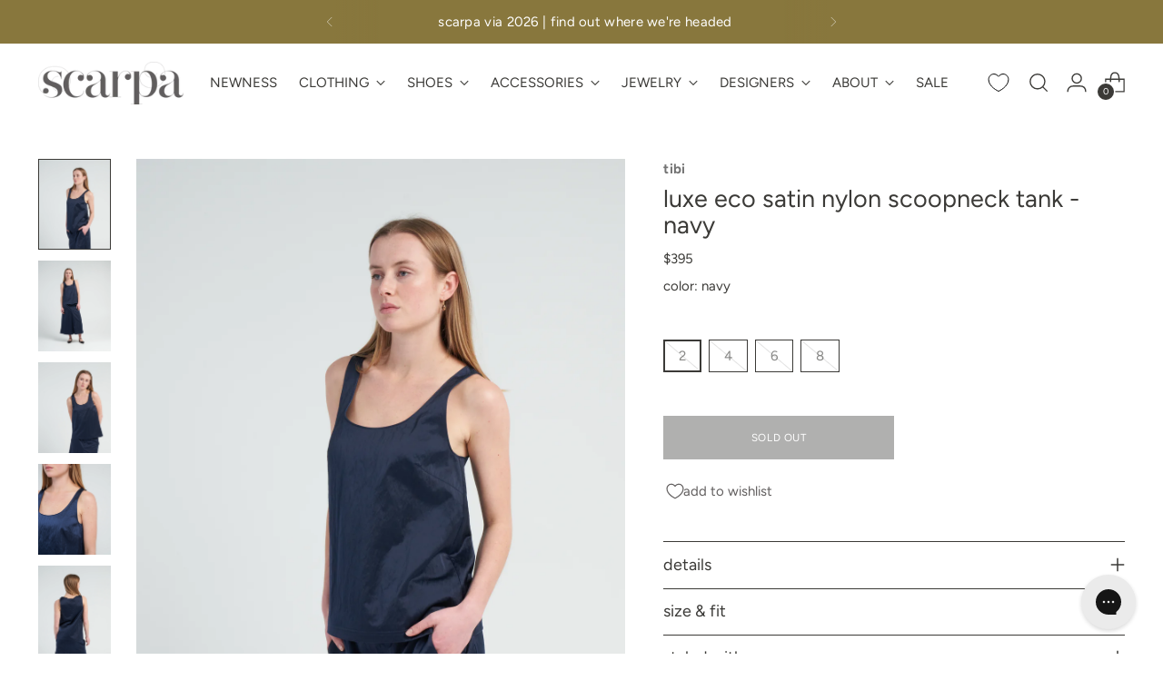

--- FILE ---
content_type: text/css
request_url: https://thinkscarpa.com/cdn/shop/t/592/assets/custom.css?v=92330684562586694571768506232
body_size: 200
content:
span.footer__heading.fs-accent{font-size:var(--font-size-body-100)!important}div.meganav__secondary-promo-text-button{margin-top:2%!important}span.quick-search__result-vendor.t-subdued{font-weight:600!important;color:#1d1d1d!important;letter-spacing:var(--font-product-listing-title-base-letter-spacing)}div.quick-search__result-details.ff-body.fs-body-75{text-align:left!important}:root{--easing: none !important}.meganav{border:0px!important}html:not(.no-js) .navigation__submenu-list{border:0px!important}.btn.btn--primary.btn--overlay{color:var(--color-background)!important}.quick-cart__header sup{display:none!important}.scarpa__grid__cta h1,.scarpa__grid__cta h2,.scarpa__grid__cta h3,.scarpa__grid__cta h4,.scarpa__grid__cta h5,.scarpa__grid__cta h6{margin-top:var(--spacing-2)}.scarpa-video-border-erase{outline:1px solid white;outline-offset:-1px}.account__breadcrumbs{display:none!important}@media screen and (max-width: 600px){input#search.quick-search__input{font-size:16px!important}}.dynamic-variant-button.product__chip.disabled{text-decoration:none;background:linear-gradient(to top right,#fff calc(50% - 1px),#e2e2e2,#fff calc(50% + 1px))}div.product__block--product-header{margin-bottom:var(--spacing-2)}.product__chip.selected{background:#615e5e;color:#fff}div.product__block.product__block--medium{margin-bottom:var(--spacing-12)}div.product__label-wrapper{text-transform:lowercase}.product__label.fs-body-100.t-opacity-70{opacity:none}div.product__vendor.fs-body-100.t-opacity-70{font-weight:600!important;color:#393939!important;letter-spacing:var(--font-product-listing-title-base-letter-spacing);opacity:none!important}@media (min-width: 991px){div.product__meta{padding-top:0}}.accordion__label-icons .icon,.accordion__label-icons .icon svg{top:10%}.accordion__label-icons .icon,.accordion__label-icons .icon svg{color:var(--color-border)}.accordion__next{border-bottom:1px solid var(--color-border)}.collection__empty a{color:var(--color-text-link)!important;text-decoration:underline!important;transition:opacity .25s!important}.collection__empty p{font-family:var(--font-body)!important;font-weight:var(--font-body-weight)!important;font-style:var(--font-body-style)!important;line-height:var(--line-height-body)!important;letter-spacing:var(--font-body-base-letter-spacing)!important;font-size:var(--font-size-body-100)}.collection__empty{text-align:right!important}.product-badge--sale{color:#fff;background-color:var(--color-text-sale-badge);text-transform:lowercase;border:none;padding:.5em}div.mobile-filters.active.mobile-filters--sticky.show.animation--mobile-filters{background-color:#fff}.collection__main-area{max-width:100%!important;padding:2px}.collection__products{grid-column-gap:2px;grid-row-gap:2px}.product-item__inner .product-item__hover-container{margin:0}div.featured-collection-slider__inner{padding:2px!important;grid-column-gap:2px}.swiper-slide{margin-right:2px!important}div.product-item__text.ta-c{text-align:left!important}.product-item__product-vendor{font-weight:600!important;color:#1d1d1d!important;letter-spacing:var(--font-product-listing-title-base-letter-spacing)}.fs-product-card-title,p.product-item__price{font-size:var(--font-size-body-60)}div.product-item__text.ta-c{margin-top:3%;margin-left:3%;margin-bottom:6%;max-width:80%}@media screen and (max-width: 600px){div.product-item__text.ta-c{max-width:70%}}.grid__inner{padding-bottom:2px}
/*# sourceMappingURL=/cdn/shop/t/592/assets/custom.css.map?v=92330684562586694571768506232 */


--- FILE ---
content_type: text/javascript; charset=utf-8
request_url: https://thinkscarpa.com/products/tibi-luxe-eco-satin-nylon-scoopneck-tank-navy.js
body_size: 600
content:
{"id":6739512754247,"title":"luxe eco satin nylon scoopneck tank - navy","handle":"tibi-luxe-eco-satin-nylon-scoopneck-tank-navy","description":"\u003cul\u003e\n\u003cli\u003enavy tank\u003c\/li\u003e\n\u003cli\u003e100% polyamide\u003c\/li\u003e\n\u003cli\u003escoop neckline\u003c\/li\u003e\n\u003cli\u003edart details\u003c\/li\u003e\n\u003cli\u003estraight hem\u003c\/li\u003e\n\u003cli\u003eimported\u003c\/li\u003e\n\u003c\/ul\u003e","published_at":"2023-03-06T13:21:11-05:00","created_at":"2022-12-14T14:59:51-05:00","vendor":"tibi","type":"Apparel - Tops","tags":["44958","clothing","meta-related-collection-tibi","sizechart-apparel-alpha","sizechart-apparel-usa","top","vendor-tibi","women-led"],"price":39500,"price_min":39500,"price_max":39500,"available":false,"price_varies":false,"compare_at_price":null,"compare_at_price_min":0,"compare_at_price_max":0,"compare_at_price_varies":false,"variants":[{"id":39921118969927,"title":"2 \/ navy","option1":"2","option2":"navy","option3":null,"sku":"172363","requires_shipping":true,"taxable":true,"featured_image":null,"available":false,"name":"luxe eco satin nylon scoopneck tank - navy - 2 \/ navy","public_title":"2 \/ navy","options":["2","navy"],"price":39500,"weight":142,"compare_at_price":null,"inventory_quantity":0,"inventory_management":"shopify","inventory_policy":"deny","barcode":null,"requires_selling_plan":false,"selling_plan_allocations":[]},{"id":39921118937159,"title":"4 \/ navy","option1":"4","option2":"navy","option3":null,"sku":"172364","requires_shipping":true,"taxable":true,"featured_image":null,"available":false,"name":"luxe eco satin nylon scoopneck tank - navy - 4 \/ navy","public_title":"4 \/ navy","options":["4","navy"],"price":39500,"weight":142,"compare_at_price":null,"inventory_quantity":0,"inventory_management":"shopify","inventory_policy":"deny","barcode":null,"requires_selling_plan":false,"selling_plan_allocations":[]},{"id":39921118904391,"title":"6 \/ navy","option1":"6","option2":"navy","option3":null,"sku":"172365","requires_shipping":true,"taxable":true,"featured_image":null,"available":false,"name":"luxe eco satin nylon scoopneck tank - navy - 6 \/ navy","public_title":"6 \/ navy","options":["6","navy"],"price":39500,"weight":142,"compare_at_price":null,"inventory_quantity":0,"inventory_management":"shopify","inventory_policy":"deny","barcode":null,"requires_selling_plan":false,"selling_plan_allocations":[]},{"id":39921118871623,"title":"8 \/ navy","option1":"8","option2":"navy","option3":null,"sku":"172366","requires_shipping":true,"taxable":true,"featured_image":null,"available":false,"name":"luxe eco satin nylon scoopneck tank - navy - 8 \/ navy","public_title":"8 \/ navy","options":["8","navy"],"price":39500,"weight":142,"compare_at_price":null,"inventory_quantity":0,"inventory_management":"shopify","inventory_policy":"deny","barcode":null,"requires_selling_plan":false,"selling_plan_allocations":[]}],"images":["\/\/cdn.shopify.com\/s\/files\/1\/0096\/4892\/products\/luxe_eco_satin_nylon_scoopneck_tank_navy_2.jpg?v=1678126866","\/\/cdn.shopify.com\/s\/files\/1\/0096\/4892\/products\/luxe_eco_satin_nylon_scoopneck_tank_navy.jpg?v=1678126866","\/\/cdn.shopify.com\/s\/files\/1\/0096\/4892\/products\/luxe_eco_satin_nylon_scoopneck_tank_navy_1.jpg?v=1678126866","\/\/cdn.shopify.com\/s\/files\/1\/0096\/4892\/products\/luxe_eco_satin_nylon_scoopneck_tank_navy_4.jpg?v=1678126864","\/\/cdn.shopify.com\/s\/files\/1\/0096\/4892\/products\/luxe_eco_satin_nylon_scoopneck_tank_navy_3.jpg?v=1677608453"],"featured_image":"\/\/cdn.shopify.com\/s\/files\/1\/0096\/4892\/products\/luxe_eco_satin_nylon_scoopneck_tank_navy_2.jpg?v=1678126866","options":[{"name":"Size","position":1,"values":["2","4","6","8"]},{"name":"Color","position":2,"values":["navy"]}],"url":"\/products\/tibi-luxe-eco-satin-nylon-scoopneck-tank-navy","media":[{"alt":null,"id":21597155491911,"position":1,"preview_image":{"aspect_ratio":0.8,"height":4000,"width":3200,"src":"https:\/\/cdn.shopify.com\/s\/files\/1\/0096\/4892\/products\/luxe_eco_satin_nylon_scoopneck_tank_navy_2.jpg?v=1678126866"},"aspect_ratio":0.8,"height":4000,"media_type":"image","src":"https:\/\/cdn.shopify.com\/s\/files\/1\/0096\/4892\/products\/luxe_eco_satin_nylon_scoopneck_tank_navy_2.jpg?v=1678126866","width":3200},{"alt":null,"id":21597155557447,"position":2,"preview_image":{"aspect_ratio":0.8,"height":4000,"width":3200,"src":"https:\/\/cdn.shopify.com\/s\/files\/1\/0096\/4892\/products\/luxe_eco_satin_nylon_scoopneck_tank_navy.jpg?v=1678126866"},"aspect_ratio":0.8,"height":4000,"media_type":"image","src":"https:\/\/cdn.shopify.com\/s\/files\/1\/0096\/4892\/products\/luxe_eco_satin_nylon_scoopneck_tank_navy.jpg?v=1678126866","width":3200},{"alt":null,"id":21597155360839,"position":3,"preview_image":{"aspect_ratio":0.8,"height":4000,"width":3200,"src":"https:\/\/cdn.shopify.com\/s\/files\/1\/0096\/4892\/products\/luxe_eco_satin_nylon_scoopneck_tank_navy_1.jpg?v=1678126866"},"aspect_ratio":0.8,"height":4000,"media_type":"image","src":"https:\/\/cdn.shopify.com\/s\/files\/1\/0096\/4892\/products\/luxe_eco_satin_nylon_scoopneck_tank_navy_1.jpg?v=1678126866","width":3200},{"alt":null,"id":21597155524679,"position":4,"preview_image":{"aspect_ratio":0.8,"height":4000,"width":3200,"src":"https:\/\/cdn.shopify.com\/s\/files\/1\/0096\/4892\/products\/luxe_eco_satin_nylon_scoopneck_tank_navy_4.jpg?v=1678126864"},"aspect_ratio":0.8,"height":4000,"media_type":"image","src":"https:\/\/cdn.shopify.com\/s\/files\/1\/0096\/4892\/products\/luxe_eco_satin_nylon_scoopneck_tank_navy_4.jpg?v=1678126864","width":3200},{"alt":null,"id":21597160931399,"position":5,"preview_image":{"aspect_ratio":0.8,"height":4000,"width":3200,"src":"https:\/\/cdn.shopify.com\/s\/files\/1\/0096\/4892\/products\/luxe_eco_satin_nylon_scoopneck_tank_navy_3.jpg?v=1677608453"},"aspect_ratio":0.8,"height":4000,"media_type":"image","src":"https:\/\/cdn.shopify.com\/s\/files\/1\/0096\/4892\/products\/luxe_eco_satin_nylon_scoopneck_tank_navy_3.jpg?v=1677608453","width":3200}],"requires_selling_plan":false,"selling_plan_groups":[]}